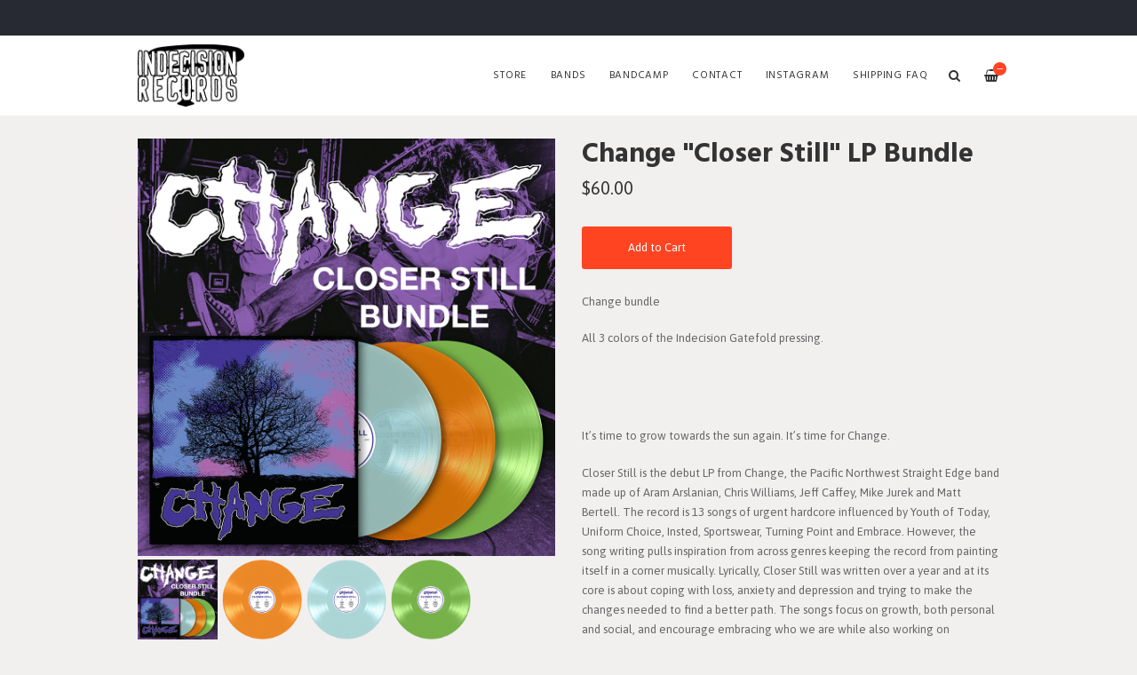

--- FILE ---
content_type: text/html
request_url: https://www.indecisionrecords.com/products/733968-change-closer-still-lp-bundle?view=f21721/products/730214-school-drugs-absolution-7?view=f21721
body_size: 5826
content:
<!DOCTYPE html>
<html lang="en">
  <head>
    <meta charset="utf-8">
    <meta name="viewport" content="width=device-width, initial-scale=1">
    <title>
      
        Change "Closer Still" LP Bundle -
      
      Indecision Records
    </title>

    
      <meta name="description" content="Change bundleAll 3 colors of the Indecision Gatefold pressing.Closer Still by ChangeIt’s time to grow towards the sun again. It’s time for Change. Closer Still is the debut LP from Change, the Pacific Northwest Straight Edge band made up of Aram Arslanian, Chris Williams, Jeff Caffey, Mike Jurek and Matt Bertell. The record is 13 songs of urgent hardcore influenced by Youth of Today, Uniform Choice, Insted, Sportswear, Turning Point and Embrace. However, the song writing pulls inspiration from across genres keeping the record from painting itself in a corner musically. Lyrically, Closer Still was written over a year and at its core is about coping with loss, anxiety and depression and trying to make the changes needed to find a better path. The songs focus on growth, both personal and social, and encourage embracing who we are while also working on becoming the best version of ourselves. Written and recorded by Aram Arslanian, Dave Mitchell, Carl McBeath and Alex Schollen, the LP was tracked and mixed by Jesse Gander at Rain City Records, with lead vocals recorded Avrinder Dhillon at Ziyen Studios and mastering by Alan Douches at West West Side Music. The record features art by Eric Himle and the packaging was designed by Evan Wivell with help from Jon A Gaasland.All vinyl orders come with a free digital download.1. Closer2. Reason3. Free4. Beyond5. Still6. Excess7. Unexpressed8. Response9. Higher10. Refraction11. Balance12. Change13. Death"/>
      <meta property="og:title" content="Change "Closer Still" LP Bundle"/>
      <meta property="og:description" content="Change bundleAll 3 colors of the Indecision Gatefold pressing.Closer Still by ChangeIt’s time to grow towards the sun again. It’s time for Change. Closer Still is the debut LP from Change, the Pacific Northwest Straight Edge band made up of Aram Arslanian, Chris Williams, Jeff Caffey, Mike Jurek and Matt Bertell. The record is 13 songs of urgent hardcore influenced by Youth of Today, Uniform Choice, Insted, Sportswear, Turning Point and Embrace. However, the song writing pulls inspiration from across genres keeping the record from painting itself in a corner musically. Lyrically, Closer Still was written over a year and at its core is about coping with loss, anxiety and depression and trying to make the changes needed to find a better path. The songs focus on growth, both personal and social, and encourage embracing who we are while also working on becoming the best version of ourselves. Written and recorded by Aram Arslanian, Dave Mitchell, Carl McBeath and Alex Schollen, the LP was tracked and mixed by Jesse Gander at Rain City Records, with lead vocals recorded Avrinder Dhillon at Ziyen Studios and mastering by Alan Douches at West West Side Music. The record features art by Eric Himle and the packaging was designed by Evan Wivell with help from Jon A Gaasland.All vinyl orders come with a free digital download.1. Closer2. Reason3. Free4. Beyond5. Still6. Excess7. Unexpressed8. Response9. Higher10. Refraction11. Balance12. Change13. Death"/>
      <meta property="og:type" content="product"/>
      <meta property="og:url" content="https://www.indecisionrecords.com?view=f21721/products/730214-school-drugs-absolution-7?view=f21721/products/733968-change-closer-still-lp-bundle?view=f21721/products/730214-school-drugs-absolution-7?view=f21721"/>
      <meta property="og:image" content="https://s9.limitedrun.com/images/1608064/v600_ind162-bundle.jpg"/>
      <meta property="og:site_name" content="Indecision Records"/>
      <meta property="fb:admins" content="763253266"/>
    
    
    
      <link rel="alternate" type="application/atom+xml" title="Indecision Records - News Feed" href="https://www.indecisionrecords.com?view=f21721/products/730214-school-drugs-absolution-7?view=f21721/news?view=f21721/products/730214-school-drugs-absolution-7?view=f21721.xml"/>
    
    
    <link href="https://s6.limitedrun.com/asset/themes/130847-20170412135842000000000/facades/21721-20260123193727010186000/foundation-a229bbd2986f618a3f6b388ad707c448.css" media="screen" rel="stylesheet" type="text/css"/>
    <link href="https://s7.limitedrun.com/asset/themes/130847-20170412135842000000000/facades/21721-20260123193727010186000/default-0adb4dc41e69ef9b1819c679c76d09c6.css" media="screen" rel="stylesheet" type="text/css"/>
    <link href="https://fonts.googleapis.com/css?family=Asap:300,400,700,900" rel="stylesheet">
    <link href="https://fonts.googleapis.com/css?family=Hind:300,400,600,700,900" rel="stylesheet">
    <link href="https://maxcdn.bootstrapcdn.com/font-awesome/4.5.0/css/font-awesome.min.css" rel="stylesheet">
    <link href="//cdn.jsdelivr.net/jquery.slick/1.5.8/slick.css" rel="stylesheet">
    
    
      <link href="https://s7.limitedrun.com/asset/themes/130847-20170412135842000000000/facades/21721-20260123193727010186000/glasscase-c4ad90bfd0bdb9ecfc1e8aaa50627f74.css" media="screen" rel="stylesheet" type="text/css"/>
      <script type="text/javascript" src="https://cdnjs.cloudflare.com/ajax/libs/modernizr/2.8.3/modernizr.min.js"></script>
    
    
    
    
    
    
    
  </head>
  <body class="product">
    <header>
      
        <div class="top-bar show-for-large">
          <div class="column row">
            
          </div>
        </div>
      
      
      <div class="main-nav">
        <div class="row column">
          
            <a class="logo" href="https://www.indecisionrecords.com?view=f21721/products/730214-school-drugs-absolution-7?view=f21721"><img src="https://s9.limitedrun.com/images/1303650/ind_nav_logo.jpg"></a>
          
          
          <nav class="right">
            <ul>
              <li>
                <a class="search-trigger"><i class="fa fa-search" aria-hidden="true"></i></a>
              </li>
              <li>
                <a class="cart-trigger" onclick="javascript:Store.cart.show();">
                  <i class="fa fa-shopping-basket" aria-hidden="true"></i>
                  <div class="cart-count badge">&mdash;</div>
                </a>
              </li>
              <li class="hide-for-large">
                <a class="nav-trigger"><span></span></a>
              </li>
            </ul>
          </nav>
          
          <nav class="desktop-nav right show-for-large">
            <ul>
              <li>
                <a href="/store">Store</a>
                <ul class="dropdown">
                  
                    
                      <li><a href="/categories/vinyl?view=f21721/products/730214-school-drugs-absolution-7?view=f21721">Vinyl <span class="right">131</span></a></li>
                    
                  
                    
                      <li><a href="/categories/cd?view=f21721/products/730214-school-drugs-absolution-7?view=f21721">CD <span class="right">77</span></a></li>
                    
                  
                    
                      <li><a href="/categories/cassette?view=f21721/products/730214-school-drugs-absolution-7?view=f21721">Cassette <span class="right">13</span></a></li>
                    
                  
                    
                      <li><a href="/categories/t-shirts?view=f21721/products/730214-school-drugs-absolution-7?view=f21721">T-Shirts <span class="right">88</span></a></li>
                    
                  
                    
                      <li><a href="/categories/sweatshirts?view=f21721/products/730214-school-drugs-absolution-7?view=f21721">Sweatshirts <span class="right">11</span></a></li>
                    
                  
                    
                      <li><a href="/categories/stickers?view=f21721/products/730214-school-drugs-absolution-7?view=f21721">Stickers <span class="right">63</span></a></li>
                    
                  
                    
                      <li><a href="/categories/buttons?view=f21721/products/730214-school-drugs-absolution-7?view=f21721">Buttons <span class="right">15</span></a></li>
                    
                  
                    
                  
                    
                      <li><a href="/categories/digital-download?view=f21721/products/730214-school-drugs-absolution-7?view=f21721">Digital Download <span class="right">144</span></a></li>
                    
                  
                    
                      <li><a href="/categories/clearance-items?view=f21721/products/730214-school-drugs-absolution-7?view=f21721">Clearance Items <span class="right">17</span></a></li>
                    
                  
                </ul>
              </li>
              
              
                
                  <li>
                    <a href="/bands?view=f21721/products/730214-school-drugs-absolution-7?view=f21721">Bands</a>
                    
                    
                  </li>
                
                  <li>
                    <a href="/pages/bandcamp?view=f21721/products/730214-school-drugs-absolution-7?view=f21721">Bandcamp</a>
                    
                    
                  </li>
                
                  <li>
                    <a href="/contact?view=f21721/products/730214-school-drugs-absolution-7?view=f21721">Contact</a>
                    
                    
                  </li>
                
                  <li>
                    <a href="/pages/instagram?view=f21721/products/730214-school-drugs-absolution-7?view=f21721">Instagram</a>
                    
                    
                  </li>
                
                  <li>
                    <a href="/faq?view=f21721/products/730214-school-drugs-absolution-7?view=f21721">SHIPPING FAQ</a>
                    
                    
                  </li>
                
              
            </ul>
          </nav>
        </div>
      </div>
      
      <nav class="mobile-nav">
        <div class="row">
          
            <div class="small-6 columns">
              <ul>
                <li><a href="https://www.indecisionrecords.com?view=f21721/products/730214-school-drugs-absolution-7?view=f21721"><strong>Home</strong></a></li>
                
                  <li><a href="/bands?view=f21721/products/730214-school-drugs-absolution-7?view=f21721">Bands</a></li>
                
                  <li><a href="/pages/bandcamp?view=f21721/products/730214-school-drugs-absolution-7?view=f21721">Bandcamp</a></li>
                
                  <li><a href="/contact?view=f21721/products/730214-school-drugs-absolution-7?view=f21721">Contact</a></li>
                
                  <li><a href="/pages/instagram?view=f21721/products/730214-school-drugs-absolution-7?view=f21721">Instagram</a></li>
                
                  <li><a href="/faq?view=f21721/products/730214-school-drugs-absolution-7?view=f21721">SHIPPING FAQ</a></li>
                
              </ul>
            </div>
          
          
          <div class="small-6 columns">
            <ul>
              <li><a href="/store"><strong>Store <span class="right"></strong></a></li>
              
                
                  <li><a href="/categories/vinyl?view=f21721/products/730214-school-drugs-absolution-7?view=f21721">Vinyl</a></li>
                
              
                
                  <li><a href="/categories/cd?view=f21721/products/730214-school-drugs-absolution-7?view=f21721">CD</a></li>
                
              
                
                  <li><a href="/categories/cassette?view=f21721/products/730214-school-drugs-absolution-7?view=f21721">Cassette</a></li>
                
              
                
                  <li><a href="/categories/t-shirts?view=f21721/products/730214-school-drugs-absolution-7?view=f21721">T-Shirts</a></li>
                
              
                
                  <li><a href="/categories/sweatshirts?view=f21721/products/730214-school-drugs-absolution-7?view=f21721">Sweatshirts</a></li>
                
              
                
                  <li><a href="/categories/stickers?view=f21721/products/730214-school-drugs-absolution-7?view=f21721">Stickers</a></li>
                
              
                
                  <li><a href="/categories/buttons?view=f21721/products/730214-school-drugs-absolution-7?view=f21721">Buttons</a></li>
                
              
                
              
                
                  <li><a href="/categories/digital-download?view=f21721/products/730214-school-drugs-absolution-7?view=f21721">Digital Download</a></li>
                
              
                
                  <li><a href="/categories/clearance-items?view=f21721/products/730214-school-drugs-absolution-7?view=f21721">Clearance Items</a></li>
                
              
            </ul>
          </div>
        </div>
        
        
          
        
      </nav>
    </header>
    
    <div class="content">
      <div class="row column">
        <section>
  <div class="row">
    <div class="small-12 medium-6 columns">
      <section>
        <h2 class="hide-for-medium">
          Change "Closer Still" LP Bundle
          <div class="subheading">$60.00</div>
        </h2>
        
        <ul id="product-images" class="gc-startr">
          
            <li><img src="https://s9.limitedrun.com/images/1608064/ind162-bundle.jpg" alt="Change "Closer Still" LP Bundle"></li>
          
            <li><img src="https://s9.limitedrun.com/images/1607890/IND162-orange.png" alt="Change "Closer Still" LP Bundle"></li>
          
            <li><img src="https://s9.limitedrun.com/images/1607888/IND162-clear.png" alt="Change "Closer Still" LP Bundle"></li>
          
            <li><img src="https://s9.limitedrun.com/images/1607889/IND162-green.png" alt="Change "Closer Still" LP Bundle"></li>
          
        </ul>
      </section>
    </div>
    
    <div class="small-12 medium-6 columns">
      <section>
        <h2 class="show-for-medium">
          Change "Closer Still" LP Bundle
          <div class="subheading">$60.00</div>
        </h2>
        
        
          
            
              
                <div class="variations">
                  <button class="button" onclick="javascript:Store.cart.add(1051376);return false;">Add to Cart</button>
                </div>
              
            
          
        
        
        
        
        
        <p>Change bundle</p>

<p>All 3 colors of the Indecision Gatefold pressing.</p>

<p><iframe style="border: 0; width: 100%; height: 42px;" src="https://bandcamp.com/EmbeddedPlayer/album=2636849355/size=small/bgcol=ffffff/linkcol=de270f/artwork=none/transparent=true/" seamless><a href="https://changehardcore.bandcamp.com/album/closer-still">Closer Still by Change</a></iframe></p>

<p>It’s time to grow towards the sun again. It’s time for Change. </p>

<p>Closer Still is the debut LP from Change, the Pacific Northwest Straight Edge band made up of Aram Arslanian, Chris Williams, Jeff Caffey, Mike Jurek and Matt Bertell. The record is 13 songs of urgent hardcore influenced by Youth of Today, Uniform Choice, Insted, Sportswear, Turning Point and Embrace. However, the song writing pulls inspiration from across genres keeping the record from painting itself in a corner musically. Lyrically, Closer Still was written over a year and at its core is about coping with loss, anxiety and depression and trying to make the changes needed to find a better path. The songs focus on growth, both personal and social, and encourage embracing who we are while also working on becoming the best version of ourselves. </p>

<p>Written and recorded by Aram Arslanian, Dave Mitchell, Carl McBeath and Alex Schollen, the LP was tracked and mixed by Jesse Gander at Rain City Records, with lead vocals recorded Avrinder Dhillon at Ziyen Studios and mastering by Alan Douches at West West Side Music. The record features art by Eric Himle and the packaging was designed by Evan Wivell with help from Jon A Gaasland.</p>

<p>All vinyl orders come with a free digital download.</p>

<p>1. Closer
<br />2. Reason
<br />3. Free
<br />4. Beyond
<br />5. Still
<br />6. Excess
<br />7. Unexpressed
<br />8. Response
<br />9. Higher
<br />10. Refraction
<br />11. Balance
<br />12. Change
<br />13. Death</p>
        
        
            
        
        
        
        
        
        
          <a class="sharing-button__link" href="https://facebook.com/sharer/sharer.php?u=https://www.indecisionrecords.com?view=f21721/products/730214-school-drugs-absolution-7?view=f21721/products/733968-change-closer-still-lp-bundle?view=f21721/products/730214-school-drugs-absolution-7?view=f21721" target="_blank" aria-label="Facebook">
            <div class="sharing-button sharing-button--facebook"><div aria-hidden="true" class="sharing-button__icon">
              <svg version="1.1" x="0px" y="0px" width="24px" height="24px" viewBox="0 0 24 24" enable-background="new 0 0 24 24" xml:space="preserve">
                  <g>
                      <path d="M18.768,7.465H14.5V5.56c0-0.896,0.594-1.105,1.012-1.105s2.988,0,2.988,0V0.513L14.171,0.5C10.244,0.5,9.5,3.438,9.5,5.32 v2.145h-3v4h3c0,5.212,0,12,0,12h5c0,0,0-6.85,0-12h3.851L18.768,7.465z"/>
                  </g>
              </svg></div>Facebook</div>
          </a>
        
          
        
          <a class="sharing-button__link" href="https://twitter.com/intent/tweet/?text=Change "Closer Still" LP Bundle%20by%20Indecision Records.&amp;url=https://www.indecisionrecords.com?view=f21721/products/730214-school-drugs-absolution-7?view=f21721/products/733968-change-closer-still-lp-bundle?view=f21721/products/730214-school-drugs-absolution-7?view=f21721" target="_blank" aria-label="Twitter">
            <div class="sharing-button sharing-button--twitter"><div aria-hidden="true" class="sharing-button__icon">
              <svg version="1.1" x="0px" y="0px" width="24px" height="24px" viewBox="0 0 24 24" enable-background="new 0 0 24 24" xml:space="preserve">
                  <g>
                      <path d="M23.444,4.834c-0.814,0.363-1.5,0.375-2.228,0.016c0.938-0.562,0.981-0.957,1.32-2.019c-0.878,0.521-1.851,0.9-2.886,1.104 C18.823,3.053,17.642,2.5,16.335,2.5c-2.51,0-4.544,2.036-4.544,4.544c0,0.356,0.04,0.703,0.117,1.036 C8.132,7.891,4.783,6.082,2.542,3.332C2.151,4.003,1.927,4.784,1.927,5.617c0,1.577,0.803,2.967,2.021,3.782 C3.203,9.375,2.503,9.171,1.891,8.831C1.89,8.85,1.89,8.868,1.89,8.888c0,2.202,1.566,4.038,3.646,4.456 c-0.666,0.181-1.368,0.209-2.053,0.079c0.579,1.804,2.257,3.118,4.245,3.155C5.783,18.102,3.372,18.737,1,18.459 C3.012,19.748,5.399,20.5,7.966,20.5c8.358,0,12.928-6.924,12.928-12.929c0-0.198-0.003-0.393-0.012-0.588 C21.769,6.343,22.835,5.746,23.444,4.834z"/>
                  </g>
              </svg></div>Twitter</div>
          </a>
        
          
        
          <a class="sharing-button__link" href="mailto:?subject=Change "Closer Still" LP Bundle%20by%20Indecision Records.&amp;body=https://www.indecisionrecords.com?view=f21721/products/730214-school-drugs-absolution-7?view=f21721/products/733968-change-closer-still-lp-bundle?view=f21721/products/730214-school-drugs-absolution-7?view=f21721" target="_self" aria-label="E-Mail">
            <div class="sharing-button sharing-button--email"><div aria-hidden="true" class="sharing-button__icon">
              <svg version="1.1" x="0px" y="0px" width="24px" height="24px" viewBox="0 0 24 24" enable-background="new 0 0 24 24" xml:space="preserve">
                  <path d="M22,4H2C0.897,4,0,4.897,0,6v12c0,1.103,0.897,2,2,2h20c1.103,0,2-0.897,2-2V6C24,4.897,23.103,4,22,4z M7.248,14.434 l-3.5,2C3.67,16.479,3.584,16.5,3.5,16.5c-0.174,0-0.342-0.09-0.435-0.252c-0.137-0.239-0.054-0.545,0.186-0.682l3.5-2 c0.24-0.137,0.545-0.054,0.682,0.186C7.571,13.992,7.488,14.297,7.248,14.434z M12,14.5c-0.094,0-0.189-0.026-0.271-0.08l-8.5-5.5 C2.997,8.77,2.93,8.46,3.081,8.229c0.15-0.23,0.459-0.298,0.691-0.147L12,13.405l8.229-5.324c0.232-0.15,0.542-0.084,0.691,0.147 c0.15,0.232,0.083,0.542-0.148,0.691l-8.5,5.5C12.189,14.474,12.095,14.5,12,14.5z M20.934,16.248 C20.842,16.41,20.673,16.5,20.5,16.5c-0.084,0-0.169-0.021-0.248-0.065l-3.5-2c-0.24-0.137-0.323-0.442-0.186-0.682 s0.443-0.322,0.682-0.186l3.5,2C20.988,15.703,21.071,16.009,20.934,16.248z"/>
              </svg></div>E-Mail</div>
          </a>
        
          
        
          <a class="sharing-button__link" href="https://pinterest.com/pin/create/button/?url=https://www.indecisionrecords.com?view=f21721/products/730214-school-drugs-absolution-7?view=f21721/products/733968-change-closer-still-lp-bundle?view=f21721/products/730214-school-drugs-absolution-7?view=f21721&amp;media=https://www.indecisionrecords.com?view=f21721/products/730214-school-drugs-absolution-7?view=f21721/products/733968-change-closer-still-lp-bundle?view=f21721/products/730214-school-drugs-absolution-7?view=f21721&amp;summary=Change "Closer Still" LP Bundle%20by%20Indecision Records." target="_blank" aria-label="Pinterest">
            <div class="sharing-button sharing-button--pinterest"><div aria-hidden="true" class="sharing-button__icon">
              <svg version="1.1" x="0px" y="0px" width="24px" height="24px" viewBox="0 0 24 24" enable-background="new 0 0 24 24" xml:space="preserve">
                  <path d="M12.137,0.5C5.86,0.5,2.695,5,2.695,8.752c0,2.272,0.8 ,4.295,2.705,5.047c0.303,0.124,0.574,0.004,0.661-0.33 c0.062-0.231,0.206-0.816,0.271-1.061c0.088-0.331,0.055-0.446-0.19-0.736c-0.532-0.626-0.872-1.439-0.872-2.59 c0-3.339,2.498-6.328,6.505-6.328c3.548,0,5.497,2.168,5.497,5.063c0,3.809-1.687,7.024-4.189,7.024 c-1.382,0-2.416-1.142-2.085-2.545c0.397-1.675,1.167-3.479,1.167-4.688c0-1.081-0.58-1.983-1.782-1.983 c-1.413,0-2.548,1.461-2.548,3.42c0,1.247,0.422,2.09,0.422,2.09s-1.445,6.126-1.699,7.199c-0.505,2.137-0.076,4.756-0.04,5.02 c0.021,0.157,0.224,0.195,0.314,0.078c0.13-0.171,1.813-2.25,2.385-4.325c0.162-0.589,0.929-3.632,0.929-3.632 c0.459,0.876,1.801,1.646,3.228,1.646c4.247,0,7.128-3.871,7.128-9.053C20.5,4.15,17.182,0.5,12.137,0.5z"/>
              </svg></div>Pinterest</div>
          </a>
        
      </section>
    </div>
  </div>
</section>









  
    

    
      
    
  



  
    <section>
      <div class="row column">
        <hr>
        <h3>More in Vinyl <small class="right"><a href="/categories/vinyl?view=f21721/products/730214-school-drugs-absolution-7?view=f21721">View All</a></small></h3>
      </div>

      <div class="row small-up-1 medium-up-2 large-up-6 related-products">
        

        
          
            <div class="column grid-item">
  <figure>
    <a href="/products/872605-without-love-diminishing-returns?view=f21721/products/730214-school-drugs-absolution-7?view=f21721">
      
        <img src="https://s9.limitedrun.com/images/1845707/v600_IND213_cov1000.jpg">
        
        
          <figcaption class="overlay">
            <div>View Item</div>
          </figcaption>
        
      
      
      
      
      <div class="sticker">Pre-Order</div>
    </a>
  </figure>
  
  <div class="grid-item-caption">
    <div class="ellipsis"><a href="/products/872605-without-love-diminishing-returns?view=f21721/products/730214-school-drugs-absolution-7?view=f21721">Without Love "Diminishing Returns"</a></div>
    <span class="price">$7.00 - $25.00</span>
  </div>
</div>
          
        
          
            <div class="column grid-item">
  <figure>
    <a href="/products/872486-left-hand-path-sustain?view=f21721/products/730214-school-drugs-absolution-7?view=f21721">
      
        <img src="https://s9.limitedrun.com/images/1845007/v600_IND204_cov1000.jpg">
        
        
          <figcaption class="overlay">
            <div>View Item</div>
          </figcaption>
        
      
      
      
      
      <div class="sticker">Pre-Order</div>
    </a>
  </figure>
  
  <div class="grid-item-caption">
    <div class="ellipsis"><a href="/products/872486-left-hand-path-sustain?view=f21721/products/730214-school-drugs-absolution-7?view=f21721">Left Hand Path "Sustain"</a></div>
    <span class="price">$7.00 - $25.00</span>
  </div>
</div>
          
        
          
            <div class="column grid-item">
  <figure>
    <a href="/products/872481-face-facts-the-rhythms-of?view=f21721/products/730214-school-drugs-absolution-7?view=f21721">
      
        <img src="https://s9.limitedrun.com/images/1844996/v600_IND214_cov1000.jpg">
        
        
          <figcaption class="overlay">
            <div>View Item</div>
          </figcaption>
        
      
      
      
      
      
    </a>
  </figure>
  
  <div class="grid-item-caption">
    <div class="ellipsis"><a href="/products/872481-face-facts-the-rhythms-of?view=f21721/products/730214-school-drugs-absolution-7?view=f21721">Face Facts "The Rhythms of..."</a></div>
    <span class="price">$8.00 - $25.00</span>
  </div>
</div>
          
        
          
            <div class="column grid-item">
  <figure>
    <a href="/products/871774-abstain-for-those-who-still-remain?view=f21721/products/730214-school-drugs-absolution-7?view=f21721">
      
        <img src="https://s9.limitedrun.com/images/1842587/v600_IND215_cov1000.jpg">
        
        
          <figcaption class="overlay">
            <div>View Item</div>
          </figcaption>
        
      
      
      
      
      
    </a>
  </figure>
  
  <div class="grid-item-caption">
    <div class="ellipsis"><a href="/products/871774-abstain-for-those-who-still-remain?view=f21721/products/730214-school-drugs-absolution-7?view=f21721">Abstain "For Those Who Still Remain"</a></div>
    <span class="price">$8.00 - $25.00</span>
  </div>
</div>
          
        
          
            <div class="column grid-item">
  <figure>
    <a href="/products/871724-chopping-block-nowhere-to-run?view=f21721/products/730214-school-drugs-absolution-7?view=f21721">
      
        <img src="https://s9.limitedrun.com/images/1842388/v600_IND202_cov1000.jpg">
        
        
          <figcaption class="overlay">
            <div>View Item</div>
          </figcaption>
        
      
      
      
      
      
    </a>
  </figure>
  
  <div class="grid-item-caption">
    <div class="ellipsis"><a href="/products/871724-chopping-block-nowhere-to-run?view=f21721/products/730214-school-drugs-absolution-7?view=f21721">Chopping Block "Nowhere To Run"</a></div>
    <span class="price">$8.00 - $75.00</span>
  </div>
</div>
          
        
      </div>
    </section>
  

      </div>
    </div>
    
    <footer>
      <div class="footer-content">
        

        
      </div>
      
      <div class="footer-copyright">
        &copy; 2026 Indecision Records. Powered by <a href="http://limitedrun.com/?ref=store">Limited Run</a>.
      </div>
    </footer>
    
    <div id="search">
      <button type="button" class="close">&times;</button>
      <form action="/products/search" method="get">
        <input type="search" name="q" value="" placeholder="Search..."/>
      </form>
    </div>
    
    <script src="//ajax.googleapis.com/ajax/libs/jquery/1.12.2/jquery.min.js"></script>
    <script src="//cdnjs.cloudflare.com/ajax/libs/slick-carousel/1.5.8/slick.min.js"></script>
    
      <script src="https://s5.limitedrun.com/asset/themes/130847-20170412135842000000000/facades/21721-20260123193727010186000/glasscase-443a781f97440c602e22c24edd17eac8.js" type="text/javascript"></script>
    
    <script src="//cdnjs.cloudflare.com/ajax/libs/lightgallery/1.2.21/js/lightgallery.min.js"></script>
    <script src="//cdnjs.cloudflare.com/ajax/libs/lightgallery/1.2.21/js/lg-thumbnail.min.js"></script>
    <script src="https://s6.limitedrun.com/asset/themes/130847-20170412135842000000000/facades/21721-20260123193727010186000/default-32783246fbbc0e0ee89e1aadb0849c3a.js" type="text/javascript"></script>

    <!-- The following store.js script is required for every page. Do not remove it. -->
    <script src="//static.getclicky.com/js" type="text/javascript"></script>
<script src="https://s7.limitedrun.com/assets/store-09b01c291f57ee28245fe52217aae8f551bf0e17234281c4e7bbcf5f1baeb02a.js"></script>
    <!-- /store.js -->
  </body>
</html>

--- FILE ---
content_type: application/javascript; charset=UTF-8
request_url: https://api.ipinfodb.com/v3/ip-country/?key=9d19a735d445cacfce94f5503117c4a0af894029d509efc711d91d8775d200f8&format=json&callback=Store.setCountry
body_size: -312
content:
Store.setCountry(
{
    "statusCode": "OK",
    "statusMessage": "",
    "ipAddress": "3.143.239.6",
    "countryCode": "US",
    "countryName": "United States of America"
})